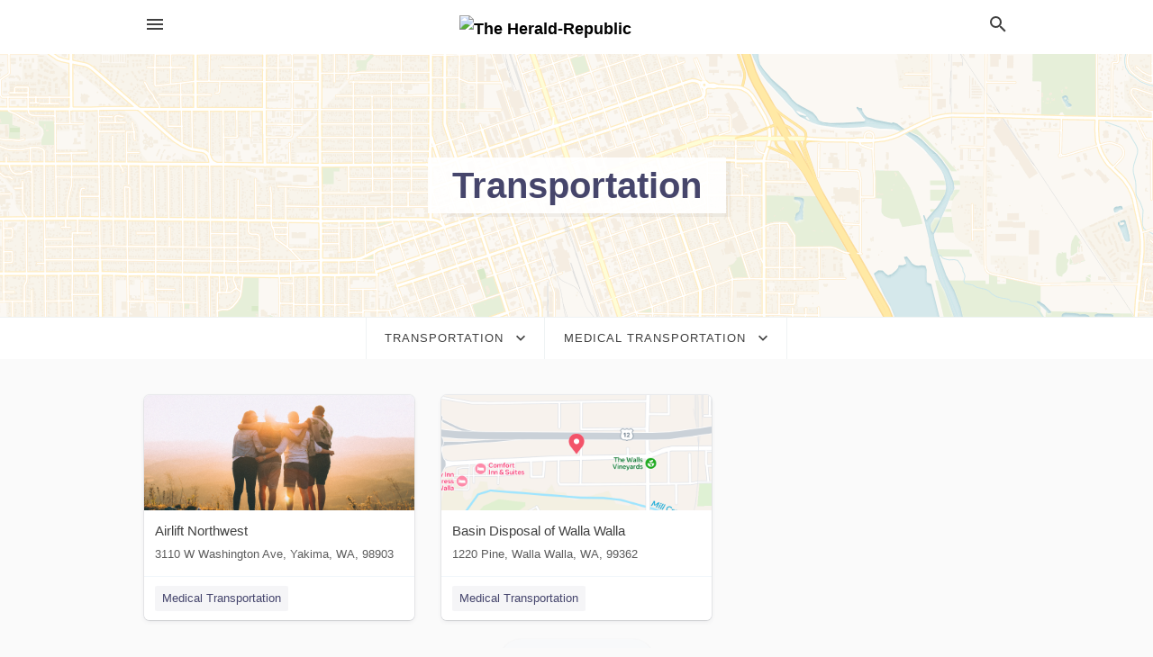

--- FILE ---
content_type: text/html; charset=utf-8
request_url: https://local.yakimaherald.com/categories/transportation/medical-transportation
body_size: 5699
content:
<!DOCTYPE html>
<html lang="en" data-acm-directory="false">
  <head>
    <meta charset="utf-8">
    <meta name="viewport" content="initial-scale=1, width=device-width" />
    <!-- PWA Meta Tags -->
    <meta name="apple-mobile-web-app-capable" content="yes">
    <meta name="apple-mobile-web-app-status-bar-style" content="black-translucent">
    <meta name="apple-mobile-web-app-title" content="Medical Transportation in Yakima - The Herald-Republic">
    <link rel="apple-touch-icon" href="/directory-favicon.ico" />
    <!-- Primary Meta Tags -->
    <title>Medical Transportation in Yakima - The Herald-Republic</title>
    <meta name="title" content="Medical Transportation in Yakima - The Herald-Republic">
    <meta name="description" content="">
    <link rel="shortcut icon" href="/directory-favicon.ico" />
    <meta itemprop="image" content="">

    <!-- Open Graph / Facebook -->
    <meta property="og:url" content="https://local.yakimaherald.com/categories/transportation/medical-transportation">
    <meta property="og:type" content="website">
    <meta property="og:title" content="Medical Transportation in Yakima - The Herald-Republic">
    <meta property="og:description" content="">
    <meta property="og:image" content="">

    <!-- Twitter -->
    <meta property="twitter:url" content="https://local.yakimaherald.com/categories/transportation/medical-transportation">
    <meta property="twitter:title" content="Medical Transportation in Yakima - The Herald-Republic">
    <meta property="twitter:description" content="">
    <meta property="twitter:image" content="">
    <meta property="twitter:card" content="summary_large_image">


    <!-- Google Search Console -->
      <meta name="google-site-verification" content="9-8Zi-6rWODtvah_byWj27zVmYRluBES9a9TQFMnYUE" />


    <!-- Other Assets -->
      <link rel="stylesheet" href="https://unpkg.com/leaflet@1.6.0/dist/leaflet.css" integrity="sha512-xwE/Az9zrjBIphAcBb3F6JVqxf46+CDLwfLMHloNu6KEQCAWi6HcDUbeOfBIptF7tcCzusKFjFw2yuvEpDL9wQ==" crossorigin=""/>


    <!-- Google Analytics -->

    <link rel="stylesheet" media="screen" href="/assets/directory/index-625ebbc43c213a1a95e97871809bb1c7c764b7e3acf9db3a90d549597404474f.css" />

    <script>
//<![CDATA[

      const MESEARCH_KEY = "";

//]]>
</script>
      <script src="/assets/directory/resources/jquery.min-a4ef3f56a89b3569946388ef171b1858effcfc18c06695b3b9cab47996be4986.js"></script>
      <link rel="stylesheet" media="screen" href="/assets/directory/materialdesignicons.min-aafad1dc342d5f4be026ca0942dc89d427725af25326ef4881f30e8d40bffe7e.css" />
  </head>

  <body class="preload" data-theme="">


    <style>
      :root {
        --color-link-alt: #6772E5 !important;
      }
    </style>

    <div class="blocker-banner" id="blocker-banner" style="display: none;">
      <div class="blocker-banner-interior">
        <span class="icon mdi mdi-alert"></span>
        <div class="blocker-banner-title">We notice you're using an ad blocker.</div>
        <div class="blocker-banner-text">Since the purpose of this site is to display digital ads, please disable your ad blocker to prevent content from breaking.</div>
        <span class="close mdi mdi-close"></span>
      </div>
    </div>

    <div class="wrapper">
      <div class="header ">
  <div class="header-main">
    <div class="container ">
      <style>
  body {
    font-family: "Arial", sans-serif;
  }
</style>
<a class="logo" href=/ aria-label="Business logo clickable to go to the home page">
    <img src="https://assets.secure.ownlocal.com/img/logos/1048/original_logos.png?1443595247" alt="The Herald-Republic">
</a>
<a class="mdi main-nav-item mdi-menu menu-container" aria-label="hamburger menu" aria-expanded="false" href="."></a>
<a class="mdi main-nav-item search-icon" style="right: 20px;left: auto;" href="." title="Search business collapsed">
  <svg class="magnify-icon" xmlns="http://www.w3.org/2000/svg" width="1em" height="1em" viewBox="0 0 24 24">
    <path fill="#404040" d="M9.5 3A6.5 6.5 0 0 1 16 9.5c0 1.61-.59 3.09-1.56 4.23l.27.27h.79l5 5l-1.5 1.5l-5-5v-.79l-.27-.27A6.52 6.52 0 0 1 9.5 16A6.5 6.5 0 0 1 3 9.5A6.5 6.5 0 0 1 9.5 3m0 2C7 5 5 7 5 9.5S7 14 9.5 14S14 12 14 9.5S12 5 9.5 5" />
  </svg>
  <svg class="ex-icon" xmlns="http://www.w3.org/2000/svg" width="1em" height="1em" viewBox="0 0 24 24">
    <path fill="#404040" d="M6.4 19L5 17.6l5.6-5.6L5 6.4L6.4 5l5.6 5.6L17.6 5L19 6.4L13.4 12l5.6 5.6l-1.4 1.4l-5.6-5.6z" />
  </svg>
</a>
<ul class="nav">
  <li><a href="/" aria-label="directory home"><span class="mdi mdi-home"></span><span>Directory Home</span></a></li>
  <li><a href="/shop-local" aria-label="shop local"><span class="mdi mdi-storefront"></span><span>Shop Local</span></a></li>
  <li>
  <li><a href="/categories" aria-label="categories"><span class="mdi mdi-layers-outline"></span><span>Categories</span></a></li>
  <li>
    <a href="http://yakimaherald.com"  aria-label="newspaper name">
      <span class="mdi mdi-home-outline"></span><span>The Herald-Republic</span>
    </a>
  </li>
</ul>
<div class="header-search">
  <svg xmlns="http://www.w3.org/2000/svg" width="20px" height="20px" viewBox="0 2 25 25">
    <path fill="#404040" d="M9.5 3A6.5 6.5 0 0 1 16 9.5c0 1.61-.59 3.09-1.56 4.23l.27.27h.79l5 5l-1.5 1.5l-5-5v-.79l-.27-.27A6.52 6.52 0 0 1 9.5 16A6.5 6.5 0 0 1 3 9.5A6.5 6.5 0 0 1 9.5 3m0 2C7 5 5 7 5 9.5S7 14 9.5 14S14 12 14 9.5S12 5 9.5 5"></path>
  </svg>
    <form action="/businesses" accept-charset="UTF-8" method="get">
      <input class="search-box" autocomplete="off" type="text" placeholder="Search for businesses" name="q" value="" />
</form></div>

    </div>
  </div>
</div>


      <div class="page-hero">
  <div class="page-hero-inner">
    <h1><span class="highlight"><span>Transportation</span></h1>
  </div>
  <div id="map" class="page-map"></div>
</div>
<div class="subheader page-dropdowns">
  <ul>
    <li>
      <label><span>Transportation</span></label>
      <select name="category" id="category"><option data-link="/categories/agriculture" value="agriculture">Agriculture</option>
<option data-link="/categories/arts-and-entertainment" value="arts-and-entertainment">Arts &amp; Entertainment</option>
<option data-link="/categories/auto" value="auto">Auto</option>
<option data-link="/categories/beauty-and-wellness" value="beauty-and-wellness">Beauty &amp; Wellness</option>
<option data-link="/categories/communication" value="communication">Communication</option>
<option data-link="/categories/community" value="community">Community</option>
<option data-link="/categories/construction" value="construction">Construction</option>
<option data-link="/categories/education" value="education">Education</option>
<option data-link="/categories/finance" value="finance">Finance</option>
<option data-link="/categories/food-and-beverage" value="food-and-beverage">Food and Beverage</option>
<option data-link="/categories/house-and-home" value="house-and-home">House &amp; Home</option>
<option data-link="/categories/insurance" value="insurance">Insurance</option>
<option data-link="/categories/legal" value="legal">Legal</option>
<option data-link="/categories/manufacturing" value="manufacturing">Manufacturing</option>
<option data-link="/categories/medical" value="medical">Medical</option>
<option data-link="/categories/nightlife" value="nightlife">Nightlife</option>
<option data-link="/categories/pets-and-animals" value="pets-and-animals">Pets &amp; Animals</option>
<option data-link="/categories/philanthropy" value="philanthropy">Philanthropy</option>
<option data-link="/categories/photo-and-video" value="photo-and-video">Photo &amp; Video</option>
<option data-link="/categories/public-services" value="public-services">Public Services</option>
<option data-link="/categories/real-estate" value="real-estate">Real Estate</option>
<option data-link="/categories/recreation" value="recreation">Recreation</option>
<option data-link="/categories/religion" value="religion">Religion</option>
<option data-link="/categories/services" value="services">Services</option>
<option data-link="/categories/shop-local" value="shop-local">Shop Local</option>
<option data-link="/categories/shopping" value="shopping">Shopping</option>
<option data-link="/categories/technical" value="technical">Technical</option>
<option data-link="/categories/transportation" selected="selected" value="transportation">Transportation</option>
<option data-link="/categories/travel" value="travel">Travel</option>
<option data-link="/categories/utilities" value="utilities">Utilities</option></select>
    </li>
    <li>
      <label><span>Medical Transportation</span></label>
      <select name="sub_category" id="sub_category"><option data-link="/categories/transportation" value="All Businesses">All Businesses</option>
<option disabled="disabled" value="0">----</option>
<option data-link="/categories/transportation/air-taxi" value="air-taxi">Air Taxi</option>
<option data-link="/categories/transportation/air-transportation" value="air-transportation">Air Transportation</option>
<option data-link="/categories/transportation/aircraft-maintenance-company" value="aircraft-maintenance-company">Aircraft Maintenance Company</option>
<option data-link="/categories/transportation/aircraft-rental-service" value="aircraft-rental-service">Aircraft Rental Service</option>
<option data-link="/categories/transportation/airline" value="airline">Airline</option>
<option data-link="/categories/transportation/airplane" value="airplane">Airplane</option>
<option data-link="/categories/transportation/airport" value="airport">Airport</option>
<option data-link="/categories/transportation/airport-shuttle-service" value="airport-shuttle-service">Airport Shuttle Service</option>
<option data-link="/categories/transportation/airstrip" value="airstrip">Airstrip</option>
<option data-link="/categories/transportation/alternative-fuel-station" value="alternative-fuel-station">Alternative Fuel Station</option>
<option data-link="/categories/transportation/bike-sharing-station" value="bike-sharing-station">Bike Sharing Station</option>
<option data-link="/categories/transportation/bus-charter" value="bus-charter">Bus Charter</option>
<option data-link="/categories/transportation/bus-company" value="bus-company">Bus Company</option>
<option data-link="/categories/transportation/bus-and-coach-company" value="bus-and-coach-company">Bus and Coach Company</option>
<option data-link="/categories/transportation/cargo-shipping" value="cargo-shipping">Cargo Shipping</option>
<option data-link="/categories/transportation/carpool" value="carpool">Carpool</option>
<option data-link="/categories/transportation/delivery-services" value="delivery-services">Delivery Services</option>
<option data-link="/categories/transportation/domestic-airport" value="domestic-airport">Domestic Airport</option>
<option data-link="/categories/transportation/ferry-service" value="ferry-service">Ferry Service</option>
<option data-link="/categories/transportation/freight-forwarding-service" value="freight-forwarding-service">Freight Forwarding Service</option>
<option data-link="/categories/transportation/freight-transportation" value="freight-transportation">Freight Transportation</option>
<option data-link="/categories/transportation/great-lakes-shipping" value="great-lakes-shipping">Great Lakes Shipping</option>
<option data-link="/categories/transportation/heliport" value="heliport">Heliport</option>
<option data-link="/categories/transportation/international-airport" value="international-airport">International Airport</option>
<option data-link="/categories/transportation/medical-transportation" selected="selected" value="medical-transportation">Medical Transportation</option>
<option data-link="/categories/transportation/metropolitan-train-company" value="metropolitan-train-company">Metropolitan Train Company</option>
<option data-link="/categories/transportation/minibus-taxi-service" value="minibus-taxi-service">Minibus Taxi Service</option>
<option data-link="/categories/transportation/park-&amp;-ride" value="park-&amp;-ride">Park &amp; Ride</option>
<option data-link="/categories/transportation/pipeline-transportation" value="pipeline-transportation">Pipeline Transportation</option>
<option data-link="/categories/transportation/port-authority" value="port-authority">Port Authority</option>
<option data-link="/categories/transportation/port-operating-company" value="port-operating-company">Port Operating Company</option>
<option data-link="/categories/transportation/railroad-company" value="railroad-company">Railroad Company</option>
<option data-link="/categories/transportation/railway-services" value="railway-services">Railway Services</option>
<option data-link="/categories/transportation/refrigerated-transport-service" value="refrigerated-transport-service">Refrigerated Transport Service</option>
<option data-link="/categories/transportation/regional-airport" value="regional-airport">Regional Airport</option>
<option data-link="/categories/transportation/river-port" value="river-port">River Port</option>
<option data-link="/categories/transportation/school-bus-service" value="school-bus-service">School Bus Service</option>
<option data-link="/categories/transportation/seaplane-base" value="seaplane-base">Seaplane Base</option>
<option data-link="/categories/transportation/shipping-company" value="shipping-company">Shipping Company</option>
<option data-link="/categories/transportation/shipping-equipment-industry" value="shipping-equipment-industry">Shipping Equipment Industry</option>
<option data-link="/categories/transportation/shipping-service" value="shipping-service">Shipping Service</option>
<option data-link="/categories/transportation/suburban-train-line" value="suburban-train-line">Suburban Train Line</option>
<option data-link="/categories/transportation/taxi-service" value="taxi-service">Taxi Service</option>
<option data-link="/categories/transportation/taxi-stand" value="taxi-stand">Taxi Stand</option>
<option data-link="/categories/transportation/toll-booth" value="toll-booth">Toll Booth</option>
<option data-link="/categories/transportation/train-yard" value="train-yard">Train Yard</option>
<option data-link="/categories/transportation/transportation" value="transportation">Transportation</option>
<option data-link="/categories/transportation/transportation-escort-service" value="transportation-escort-service">Transportation Escort Service</option>
<option data-link="/categories/transportation/transportation-service" value="transportation-service">Transportation Service</option>
<option data-link="/categories/transportation/truck-rental-agency" value="truck-rental-agency">Truck Rental Agency</option>
<option data-link="/categories/transportation/truck-stop" value="truck-stop">Truck Stop</option>
<option data-link="/categories/transportation/trucking" value="trucking">Trucking</option>
<option data-link="/categories/transportation/trucking-company" value="trucking-company">Trucking Company</option>
<option data-link="/categories/transportation/van-rental-agency" value="van-rental-agency">Van Rental Agency</option>
<option data-link="/categories/transportation/vehicle-exporter" value="vehicle-exporter">Vehicle Exporter</option>
<option data-link="/categories/transportation/vehicle-inspection" value="vehicle-inspection">Vehicle Inspection</option>
<option data-link="/categories/transportation/vehicle-shipping-agent" value="vehicle-shipping-agent">Vehicle Shipping Agent</option>
<option data-link="/categories/transportation/water-transportation" value="water-transportation">Water Transportation</option>
<option data-link="/categories/transportation/weigh-station" value="weigh-station">Weigh Station</option>
<option data-link="/categories/transportation/weigh-stations" value="weigh-stations">Weigh Stations</option></select>
    </li>
  </ul>
</div>
<section class="standalone">
  <div class="container">
    <ul id="businesses_entity" class="cards">
      
<li class="" data-entity-id="28749579" data-name="Airlift Northwest" data-entity-type="business" data-controller="categories" data-action="show">
  <a itemscope itemtype="http://schema.org/LocalBusiness" class="card-top" href="/yakima-wa/airlift-northwest-509-823-4877" title="Airlift Northwest" aria-label="Airlift Northwest 3110 W Washington Ave, Yakima, WA, 98903" >
    <div
      class="image "
        style= "background-image: url('https://storage.googleapis.com/ownlocal-adforge-production/backgrounds/bank/photo-1511632765486-a01980e01a18/full.webp');"
    >
    </div>
    <div class="card-info">
      <div itemprop="name" class="name">Airlift Northwest</div>
      <span itemprop="address" itemscope itemtype="http://schema.org/PostalAddress">
        <div itemprop="streetAddress" class="details">3110 W Washington Ave, Yakima, WA, 98903</div>
      </span>
    </div>
  </a>
  <div class="card-bottom">

    
<a class="tag" href="/categories/transportation/medical-transportation">
  Medical Transportation
</a>

  </div>
</li>

<li class="" data-entity-id="28744170" data-name="Basin Disposal of Walla Walla" data-entity-type="business" data-controller="categories" data-action="show">
  <a itemscope itemtype="http://schema.org/LocalBusiness" class="card-top" href="/walla%20walla-wa/basin-disposal-of-walla-walla-509-525-1711" title="Basin Disposal of Walla Walla" aria-label="Basin Disposal of Walla Walla 1220 Pine, Walla Walla, WA, 99362" >
    <div
      class="image "
        style= "background-image: url('https://fbcdn.net/static_map.php?size=400x400&amp;zoom=15&amp;markers=46.0688%2C-118.361&amp;scale=2');"
    >
    </div>
    <div class="card-info">
      <div itemprop="name" class="name">Basin Disposal of Walla Walla</div>
      <span itemprop="address" itemscope itemtype="http://schema.org/PostalAddress">
        <div itemprop="streetAddress" class="details">1220 Pine, Walla Walla, WA, 99362</div>
      </span>
    </div>
  </a>
  <div class="card-bottom">

    
<a class="tag" href="/categories/transportation/medical-transportation">
  Medical Transportation
</a>

  </div>
</li>

    </ul>
      <button class="load-more load-more-hover">
        <span class="mdi mdi-chevron-down"></span><span>Load more</span>
      </button>
  </div>
</section>

<script>let coordinates = [46.6021, -120.506];</script>
<script src="//unpkg.com/leaflet@1.6.0/dist/leaflet.js"></script>
<script src="/assets/directory/categories-f35bc05886f0eaed0ddf5da2ab755afab1a9ad4e6fb09543379963ea7eda838d.js"></script>

      <div class="footer">
  <div class="container">
    <div class="footer-top">
      <div class="links categories">
        <p class="footer-title">Categories</p>
        <ul>
          
<li>
  <a href="/categories/agriculture" aria-label='category Agriculture' >
    <span>
      Agriculture
    </span>
  </a>
</li>

<li>
  <a href="/categories/arts-and-entertainment" aria-label='category Arts and Entertainment' >
    <span>
      Arts and Entertainment
    </span>
  </a>
</li>

<li>
  <a href="/categories/auto" aria-label='category Auto' >
    <span>
      Auto
    </span>
  </a>
</li>

<li>
  <a href="/categories/beauty-and-wellness" aria-label='category Beauty and Wellness' >
    <span>
      Beauty and Wellness
    </span>
  </a>
</li>

<li>
  <a href="/categories/communication" aria-label='category Communication' >
    <span>
      Communication
    </span>
  </a>
</li>

<li>
  <a href="/categories/community" aria-label='category Community' >
    <span>
      Community
    </span>
  </a>
</li>

<li>
  <a href="/categories/construction" aria-label='category Construction' >
    <span>
      Construction
    </span>
  </a>
</li>

<li>
  <a href="/categories/education" aria-label='category Education' >
    <span>
      Education
    </span>
  </a>
</li>

<li>
  <a href="/categories/finance" aria-label='category Finance' >
    <span>
      Finance
    </span>
  </a>
</li>

<li>
  <a href="/categories/food-and-beverage" aria-label='category Food and Beverage' >
    <span>
      Food and Beverage
    </span>
  </a>
</li>

<li>
  <a href="/categories/house-and-home" aria-label='category House and Home' >
    <span>
      House and Home
    </span>
  </a>
</li>

<li>
  <a href="/categories/insurance" aria-label='category Insurance' >
    <span>
      Insurance
    </span>
  </a>
</li>

<li>
  <a href="/categories/legal" aria-label='category Legal' >
    <span>
      Legal
    </span>
  </a>
</li>

<li>
  <a href="/categories/manufacturing" aria-label='category Manufacturing' >
    <span>
      Manufacturing
    </span>
  </a>
</li>

<li>
  <a href="/categories/medical" aria-label='category Medical' >
    <span>
      Medical
    </span>
  </a>
</li>

<li>
  <a href="/categories/nightlife" aria-label='category Nightlife' >
    <span>
      Nightlife
    </span>
  </a>
</li>

<li>
  <a href="/categories/pets-and-animals" aria-label='category Pets and Animals' >
    <span>
      Pets and Animals
    </span>
  </a>
</li>

<li>
  <a href="/categories/philanthropy" aria-label='category Philanthropy' >
    <span>
      Philanthropy
    </span>
  </a>
</li>

<li>
  <a href="/categories/photo-and-video" aria-label='category Photo and Video' >
    <span>
      Photo and Video
    </span>
  </a>
</li>

<li>
  <a href="/categories/public-services" aria-label='category Public Services' >
    <span>
      Public Services
    </span>
  </a>
</li>

<li>
  <a href="/categories/real-estate" aria-label='category Real Estate' >
    <span>
      Real Estate
    </span>
  </a>
</li>

<li>
  <a href="/categories/recreation" aria-label='category Recreation' >
    <span>
      Recreation
    </span>
  </a>
</li>

<li>
  <a href="/categories/religion" aria-label='category Religion' >
    <span>
      Religion
    </span>
  </a>
</li>

<li>
  <a href="/categories/services" aria-label='category Services' >
    <span>
      Services
    </span>
  </a>
</li>

<li>
  <a href="/categories/shop-local" aria-label='category Shop Local' >
    <span>
      Shop Local
    </span>
  </a>
</li>

<li>
  <a href="/categories/shopping" aria-label='category Shopping' >
    <span>
      Shopping
    </span>
  </a>
</li>

<li>
  <a href="/categories/technical" aria-label='category Technical' >
    <span>
      Technical
    </span>
  </a>
</li>

<li>
  <a href="/categories/transportation" aria-label='category Transportation' >
    <span>
      Transportation
    </span>
  </a>
</li>

<li>
  <a href="/categories/travel" aria-label='category Travel' >
    <span>
      Travel
    </span>
  </a>
</li>

<li>
  <a href="/categories/utilities" aria-label='category Utilities' >
    <span>
      Utilities
    </span>
  </a>
</li>

        </ul>
      </div>
      <div class="links">
        <p class="footer-title">Directory</p>
        <ul>
          <li><a href="/promote">Get Verified</a></li>
          <li>
            <a href="https://admin.austin.ownlocal.com/login?p=1016" >
              <span>Login</span> 
            </a>
          </li>
          

          <li><a href="/terms">Terms of Service</a></li>
          <li><a href="/privacy">Privacy policy</a></li>
          <li><a href="/got-to-top" class="back-to-top">Go To Top</a></li>
        </ul>
      </div>
      <div class="clear"></div>
    </div>
  </div>
  <div class="footer-bottom">
    <div class="copyright">
      <div class="container">
        © 2026 
        <a href="http://yakimaherald.com" >
          The Herald-Republic
          </a>. Powered by <a href="http://ownlocal.com" target="_blank" class="bold-link">OwnLocal</a><span> – helping local media with innovative <a href="https://ownlocal.com/products" target="_blank">print to web</a> and directory software</span>.
      </div>
    </div>
  </div>
</div>

    </div>
    <script src="/assets/directory/index-584af2f59b30467a7e4b931fd3f3db8d26af04d8a92f1974cbe6875ccaaaa66e.js" defer="defer"></script>
      <script>
  (function(i,s,o,g,r,a,m){i['GoogleAnalyticsObject']=r;i[r]=i[r]||function(){
  (i[r].q=i[r].q||[]).push(arguments)},i[r].l=1*new Date();a=s.createElement(o),
  m=s.getElementsByTagName(o)[0];a.async=1;a.src=g;m.parentNode.insertBefore(a,m)
  })(window,document,'script','//www.google-analytics.com/analytics.js','ga');
 
  ga('create', 'UA-1046893-41', 'auto');
  ga('send', 'pageview');
 
</script>


      <script>
        // AdBlock detection
        fetch('https://admin.ownlocal.com/api/adblock')
          .then(response => {
            if (!response.ok) {
              throw new Error('Network response was not ok');
            }
            return response.text();
          })
          .catch(error => {
            // Handle error, such as showing the blocker banner
            document.getElementById('blocker-banner').style.display = 'block';
          });
      </script>
    <script src="/assets/directory/interactions-e3133e709fc754effe1635477cc59c0147eaba70864f8c24d8f047f9063386f4.js" defer="defer"></script>
  </body>
</html>

<!-- RENDERED TIME: Sunday, 18 Jan 2026 00:51:11 Central Time (US & Canada) -->
